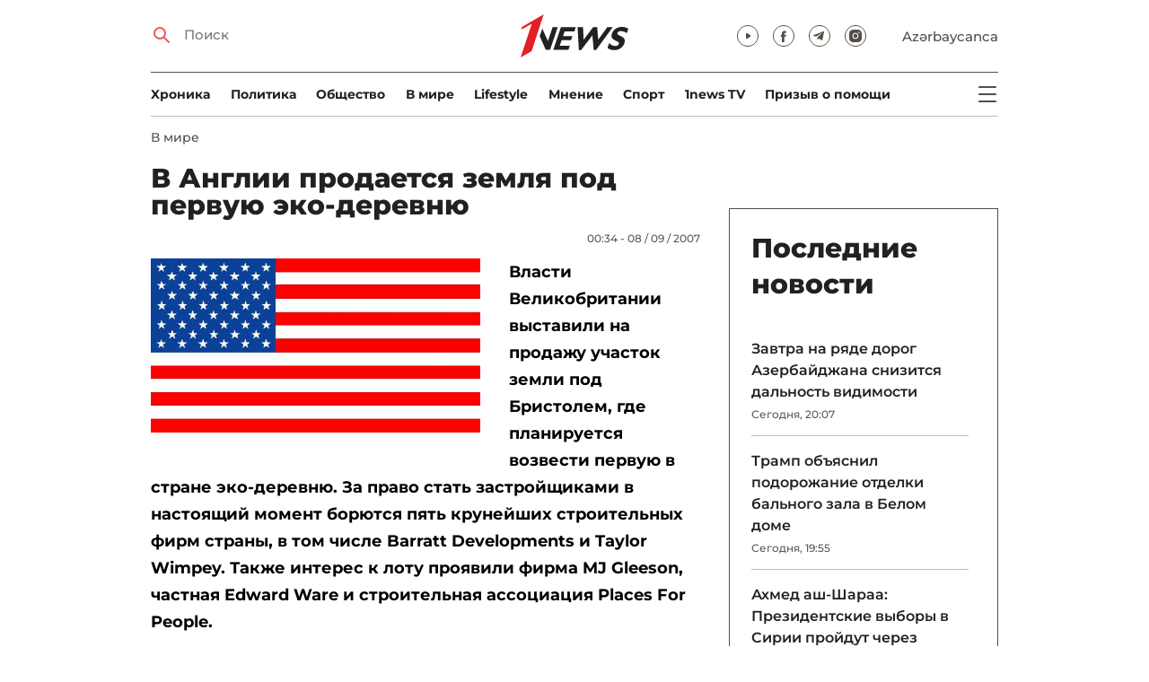

--- FILE ---
content_type: text/html; charset=UTF-8
request_url: https://1news.az/news/20070908034021791-V-Anglii-prodaetsya-zemlya-pod-pervuyu-eko-derevnyu
body_size: 12660
content:
<!DOCTYPE html>
<html lang="ru">
<head>

    <meta name="viewport" content="width=device-width, initial-scale=1.0, user-scalable=yes">
<meta charset="UTF-8">

<link href="/assets/css/common.min.css?23-oct-2025" rel="stylesheet">

<meta name="Author" content="1news.az">
<meta name="Developer" content="WEBB">
<meta name="format-detection" content="telephone=no">

<!-- Global site tag (gtag.js) - Google Analytics -->
<script async src="https://www.googletagmanager.com/gtag/js?id=G-TB0Q4JN0PX"></script>
<script>
    window.dataLayer = window.dataLayer || [];
    function gtag(){dataLayer.push(arguments);}
    gtag('js', new Date());

    gtag('config', 'G-TB0Q4JN0PX');
</script>

<link rel="apple-touch-icon" sizes="180x180" href="/assets/i/favicons/apple-touch-icon.png">
<link rel="icon" type="image/png" sizes="32x32" href="/assets/i/favicons/favicon-32x32.png">
<link rel="icon" type="image/png" sizes="16x16" href="/assets/i/favicons/favicon-16x16.png">
<link rel="manifest" href="/assets/i/favicons/site.webmanifest">
<link rel="mask-icon" href="/assets/i/favicons/safari-pinned-tab.svg" color="#e31f26">
<link rel="shortcut icon" href="/assets/i/favicons/favicon.ico">
<meta name="msapplication-TileColor" content="#e31f26">
<meta name="msapplication-config" content="/assets/i/favicons/browserconfig.xml">
<meta name="theme-color" content="#ffffff">

<!-- Facebook Pixel Code --><script>!function(f,b,e,v,n,t,s){if(f.fbq)return;n=f.fbq=function(){n.callMethod?n.callMethod.apply(n,arguments):n.queue.push(arguments)};if(!f._fbq)f._fbq=n;n.push=n;n.loaded=!0;n.version='2.0';n.queue=[];t=b.createElement(e);t.async=!0;t.src=v;s=b.getElementsByTagName(e)[0];s.parentNode.insertBefore(t,s)}(window,document,'script','https://connect.facebook.net/en_US/fbevents.js'); fbq('init', '526040712135749'); fbq('track', 'PageView');</script><noscript> <img height="1" width="1" src="https://www.facebook.com/tr?id=526040712135749&ev=PageView&noscript=1"/></noscript><!-- End Facebook Pixel Code -->

<!-- metrix //-->
<script src="https://cdn.gravitec.net/storage/97bcb0c7177f01ebb65ab695c78a475f/client.js" async></script>
<script>
    window.digitalks=window.digitalks||new function(){var t=this;t._e=[],t._c={},t.config=function(c){var i;t._c=c,t._c.script_id?((i=document.createElement("script")).src="//data.digitalks.az/v1/scripts/"+t._c.script_id+"/track.js?&cb="+Math.random(),i.async=!0,document.head.appendChild(i)):console.error("digitalks: script_id cannot be empty!")};["track","identify"].forEach(function(c){t[c]=function(){t._e.push([c].concat(Array.prototype.slice.call(arguments,0)))}})};

    digitalks.config({
        script_id: "73d0b6e3-59b4-49de-ab3e-a1040c042b44",
        page_url: location.href,
        referrer: document.referrer
    })
</script>
<!-- end of metrix //-->
    <title>В Англии продается земля под первую эко-деревню | 1news.az | Новости</title>

    <meta name="Description" content="Власти Великобритании выставили на продажу участок земли под Бристолем, где планируется возвести первую в стране эко-деревню. За право стать застройщиками ...">

    <meta property="og:title" content="В Англии продается земля под первую эко-деревню">
    <meta property="og:description" content="Власти Великобритании выставили на продажу участок земли под Бристолем, где планируется возвести первую в стране эко-деревню. За право стать застройщиками ...">
    <meta property="og:image" content="https://1news.az/images/articles/2007/09/08/thumb20070908034021791.jpg?2021-02-17+09%3A23%3A27">
    <meta property="og:image:type" content="image/jpeg">
    <meta property="og:image:width" content="1200">
    <meta property="og:image:height" content="630">

    <meta property="og:type" content="article">
    <meta property="og:url" content="/news/20070908034021791-V-Anglii-prodaetsya-zemlya-pod-pervuyu-eko-derevnyu">
    <meta property="fb:pages" content="305995220062">
    <meta property="fb:app_id" content="1726445870922203">
    <meta name="twitter:card" content="summary_large_image">

    <link rel="canonical" href="https://1news.az/news/20070908034021791-V-Anglii-prodaetsya-zemlya-pod-pervuyu-eko-derevnyu">

    <link href="/assets/css/article.min.css?09-jun-2021" rel="stylesheet">

</head>

<body>

<div class="blurbg"></div>

<div class="topbanner desktop-banner">
    <ins><script type="text/javascript">(function () {var rand = Math.floor(Math.random() * 1e9);var adv_918_iad_div = document.createElement("div");adv_918_iad_div.setAttribute("id", "adviad-zoneid-918" +rand);adv_918_iad_div.style.cssText = "display: flex !important; justify-content: center !important;";document.currentScript.parentElement.appendChild(adv_918_iad_div);var adv_918_iad = document.createElement("script");adv_918_iad.setAttribute("zoneid", 918);adv_918_iad.src = "https://newmedia.az/nativebanner/get_ads.js?v=" + new Date().toJSON().slice(0,10).replace(/-/g,'.');adv_918_iad.async = true;document.currentScript.parentNode.appendChild(adv_918_iad);})();</script></ins>
</div>

<div class="topbanner mobile-banner">
    <ins><script type="text/javascript">(function () {var rand = Math.floor(Math.random() * 1e9);var adv_927_iad_div = document.createElement("div");adv_927_iad_div.setAttribute("id", "adviad-zoneid-927" +rand);adv_927_iad_div.style.cssText = "display: flex !important; justify-content: center !important;";document.currentScript.parentElement.appendChild(adv_927_iad_div);var adv_927_iad = document.createElement("script");adv_927_iad.setAttribute("zoneid", 927);adv_927_iad.src = "https://newmedia.az/nativebanner/get_ads.js?v=" + new Date().toJSON().slice(0,10).replace(/-/g,'.');adv_927_iad.async = true;document.currentScript.parentNode.appendChild(adv_927_iad);})();</script></ins>
</div>

<header class="centered" id="page-header">
    <div class="top">
        <div class="search">
            <i class="icon lupa"></i>

            <form action="/poisk/">
                <input type="text" name="q" id="searchInput" placeholder="Поиск">
                <label for="searchInput">Поиск</label>
            </form>
        </div>

        <div class="logo"><a href="/"><img src="/assets/i/1news-logo.svg" alt="1news.az"></a></div>
<!--        <div class="logo"><a href="/"><img src="/assets/i/1news-logo-xaribulbul.png" alt="1news.az"></a></div>-->
<!--        <div class="logo"><a href="/"><img src="/assets/i/logo-ny-n.svg" alt="1news.az"></a></div>-->
<!--        <div class="logo"><a href="/"><img src="/assets/i/logo-novruz.svg" alt="1news.az"></a></div>-->

        <div class="meta">
            <div class="socials">
                <a href="https://www.youtube.com/@1newsTVOnline" rel="noopener" aria-label="Наш youtube канал" target="_blank"><i class="icon yt"></i></a>
                <a href="https://www.facebook.com/1news.az/" rel="noopener" aria-label="Наш facebook канал" target="_blank"><i class="icon fb"></i></a>
<!--                <a href="https://twitter.com/www_1news_Az" rel="noopener" aria-label="Наш twitter канал" target="_blank"><i class="icon tw"></i></a>-->
                <a href="https://t.me/flash1news" rel="noopener" aria-label="Наш telegram канал" target="_blank"><i class="icon tg"></i></a>
                <a href="https://www.instagram.com/1news.aze/" rel="noopener" aria-label="Наш instagram канал" target="_blank"><i class="icon in"></i></a>
            </div>
            <div class="lang"><a href="/az">Azərbaycanca</a></div>

            <div class="mobileLang"><a href="/az">AZ</a></div>

            <span class="burger-bt">
                <i class="icon burger"></i>
            </span>
        </div>
    </div>

    <div class="mainNavHolder">
        <nav class="mainNav"><a href="/xronika/">Xроника</a><a href="/politika/">Политика</a><a href="/obshestvo/">Общество</a><a href="/world/">В мире</a><a href="/lifestyle/">Lifestyle</a><a href="/mnenie/">Мнение</a><a href="/sport/">Спорт</a><a href="/1news-tv/">1news TV</a><a href="/obshestvo/priziv-o-pomoshi/">Призыв о помощи</a></nav>

        <span class="burger-bt">
            <i class="icon burger"></i>
        </span>
    </div>

    <div class="popupNav" id="popupNav">
        <div class="logo"><a href="/"><img src="/assets/i/1news-logo.svg" alt="1news.az"></a></div>
<!--        <div class="logo"><a href="/"><img src="/assets/i/1news-logo-xaribulbul.png" alt="1news.az"></a></div>-->
<!--        <div class="logo"><a href="/"><img src="/assets/i/logo-ny-n.svg" alt="1news.az"></a></div>-->
<!--        <div class="logo"><a href="/"><img src="/assets/i/logo-novruz.svg" alt="1news.az"></a></div>-->

        <div class="close-bt"><i class="icon close"></i></div>

        <div class="socials">
            <a href="https://www.youtube.com/@1newsTVOnline" rel="noopener" aria-label="Наш youtube канал" target="_blank"><i class="icon yt"></i></a>
            <a href="https://www.facebook.com/1news.az/" rel="noopener" aria-label="Наш facebook канал" target="_blank"><i class="icon fb"></i></a>
<!--            <a href="https://twitter.com/www_1news_Az" rel="noopener" aria-label="Наш twitter канал" target="_blank"><i class="icon tw"></i></a>-->
            <a href="https://t.me/flash1news" rel="noopener" aria-label="Наш telegram канал" target="_blank"><i class="icon tg"></i></a>
            <a href="https://www.instagram.com/1news.aze/" rel="noopener" aria-label="Наш instagram канал" target="_blank"><i class="icon in"></i></a>
        </div>

        <div class="lang"><a href="/az">Azərbaycanca</a></div>

        <div class="mainNav">
            <div class="importantSections"><a href="/xronika/">Xроника</a><a href="/politika/">Политика</a><a href="/obshestvo/">Общество</a><a href="/hub/">News HUB</a>                <a href="/1news-tv/"><img src="/assets/i/1news-TV-logo.svg?16-jan-2022" alt="1news TV"></a>
            </div>

            <ul class="level1">
                <li><a href="/ekonomika/">Экономика</a><ul class="level1"><li><a href="/ekonomika/biznes/">Бизнес</a></li><li><a href="/ekonomika/expo/">Выставки</a></li></ul></li><li><a href="/world/">В мире</a><ul class="level1"><li><a href="/world/armenia/">Армения</a></li></ul></li><li><a href="/mnenie/">Мнение</a><ul class="level1"><li><a href="/mnenie/povestka-prezidenta/">Повестка Президента</a></li><li><a href="/mnenie/tochka-zreniya/">Точка зрения</a></li><li><a href="/mnenie/ot-redakcii/">От редакции</a></li><li><a href="/mnenie/intervyu/">Интервью</a></li></ul></li><li><a href="/obshestvo/">Общество</a><ul class="level1"><li><a href="/obshestvo/priziv-o-pomoshi/">Призыв о помощи</a></li></ul></li><li><a href="/lifestyle/">Lifestyle</a><ul class="level1"><li><a href="/lifestyle/pravila-jizni/">Правила жизни</a></li><li><a href="/lifestyle/nashi-za-rubejom/">Наши за рубежом</a></li><li><a href="/lifestyle/inspiring-women/">Inspiring Women</a></li></ul></li><li><a href="/sport/">Спорт</a><ul class="level1"><li><a href="/sport/football/">Футбол</a></li></ul></li>            </ul>
        </div>

        <nav class="secondaryNav"><a href="/reklama/">Реклама на сайте</a><a href="/ispolzovanie-informacii/">Использование
                информации</a><a href="/onas/">О нас</a></nav>
    </div>

    </header>
<section class="centered mainContainer">
    <div class="leftColumn">

        <article class="mainArticle">
            <a href="/world/" class="sectionTitle">В мире</a><h1 class="title">В Англии продается земля под первую эко-деревню</h1><div class="authorNDate"><span class="author"></span><span class="date">00:34 - 08 / 09 / 2007</span></div><div class="content"><div class="thumb"><img src="/images/articles/2007/09/08/thumb20070908034021791.jpg?2021-02-17+09%3A23%3A27" alt="В Англии продается земля под первую эко-деревню"></div><p><strong>Власти Великобритании выставили на продажу участок земли под Бристолем, где планируется возвести первую в стране эко-деревню. За право стать застройщиками в настоящий момент борются пять крунейших строительных фирм страны, в том числе Barratt Developments и Taylor Wimpey. Также интерес к лоту проявили фирма MJ Gleeson, частная Edward Ware и строительная ассоциация Places For People. </strong>
<p>В течение трех ближайших лет на предлагаемой территории должны появиться 150 эко-коттеджей. Такие дома не выделяют в атмосферу вредных веществ, а при их возведении используются технологии, позволяющие снизить расход природных строительных материалов.                 <div class="AdviadNativeVideo" style="max-width: 720px;"></div>
                <script type="text/javascript">(function () {window._ttzi = 172; var adv_172_iad = document.createElement("script");adv_172_iad.src = "https://newmedia.az/nativevideo/get_ads.js?v=" + new Date().toJSON().slice(0,10).replace(/-/g,'.');adv_172_iad.async = true;(document.body || document.head || document.documentElement).appendChild(adv_172_iad);adv_172_iad.onload = function(){adv_172_iad.parentNode.removeChild(adv_172_iad);}})();</script>
                
<p>Ситуация осложняется дополнительными расходами на экологическое строительство, которые составляют от 20 тысяч до 30 тысяч фунтов стерлингов с каждого дома, то есть около 4,5 миллионов фунтов стерлингов (около девяти миллионов долларов) за территорию всей деревни. Кроме того, эксперты сомневаются, удастся ли потом продать эти эко-коттеджи по цене, превышающей стоимость обычного дома. 
<p>Представитель правительства компания English Partnerships объявила, что контракт будет заключен с застройщиком, наиболее опытным в возведении не загрязняющих окружающую среду домов. Пока таким опытом может похвастаться только Barratt Developments, которая построила мини-поселок из семи эко-домов в Ланкашире. 
<p>Как сообщалось ранее, власти Великобритании намерены возвести пять так называемых эко-городов, благодаря которым частично может быть решена проблема с дефицитом жилья в стране. Всего запланировано около ста тысяч экологически чистых домов. 
<p>/Лента.ру/<div style="clear:both;"></div></div><div class="articleBottom"><div class="authors"></div><div class="socials"><span>Поделиться:</span><a href="https://www.facebook.com/sharer/sharer.php?u=https%3A%2F%2F1news.az%2Fnews%2F20070908034021791-V-Anglii-prodaetsya-zemlya-pod-pervuyu-eko-derevnyu" rel="noopener" aria-label="Facebook" target="_blank" class="fb"></a><a href="https://x.com/intent/post?text=%D0%92+%D0%90%D0%BD%D0%B3%D0%BB%D0%B8%D0%B8+%D0%BF%D1%80%D0%BE%D0%B4%D0%B0%D0%B5%D1%82%D1%81%D1%8F+%D0%B7%D0%B5%D0%BC%D0%BB%D1%8F+%D0%BF%D0%BE%D0%B4+%D0%BF%D0%B5%D1%80%D0%B2%D1%83%D1%8E+%D1%8D%D0%BA%D0%BE-%D0%B4%D0%B5%D1%80%D0%B5%D0%B2%D0%BD%D1%8E&url=https%3A%2F%2F1news.az%2Fnews%2F20070908034021791-V-Anglii-prodaetsya-zemlya-pod-pervuyu-eko-derevnyu" rel="noopener" target="_blank" aria-label="Twitter" class="tw"></a><a href="https://api.whatsapp.com/send?text=https%3A%2F%2F1news.az%2Fnews%2F20070908034021791-V-Anglii-prodaetsya-zemlya-pod-pervuyu-eko-derevnyu" rel="noopener" aria-label="Whatsapp" target="_blank" class="wa"></a><a href="https://telegram.me/share/url?url=https%3A%2F%2F1news.az%2Fnews%2F20070908034021791-V-Anglii-prodaetsya-zemlya-pod-pervuyu-eko-derevnyu" rel="noopener" aria-label="Telegram" target="_blank" class="tg"></a></div><div class="views"><i></i>829</div></div>
        </article>

        
        <div class="aktualnieNovosti hasbottomborder">
            <h2 class="title">Актуально</h2>

            <div class="newsHolder">
                <div class="news"><a href="/xronika/" class="sectionTitle">Xроника</a><h3 class="title"><a href="/news/20251206034400667-Ilkham-Aliev-prinyal-rukovoditelei-ryada-kompanii-iz-OAE-OBNOVLENO" class="title">Ильхам Алиев принял руководителей ряда компаний из ОАЭ - ОБНОВЛЕНО</a></h3></div><div class="news"><a href="/politika/" class="sectionTitle">Политика</a><h3 class="title"><a href="/news/20251206042049435-V-Dokhe-proshla-panelnaya-diskussiya-po-azerbaidzhano-armyanskomu-mirnomu-protsessu" class="title">В Дохе прошла панельная дискуссия по азербайджано-армянскому мирному процессу</a></h3></div><div class="news"><a href="/politika/" class="sectionTitle">Политика</a><h3 class="title"><a href="/news/20251206040825533-KHikmet-Gadzhiev-YUzhnyi-Kavkaz-nuzhdaetsya-v-mezhdunarodnoi-podderzhke-dlya-polucheniya-ekonomicheskoi-vygody-ot-mirnoi-povestki" class="title">Хикмет Гаджиев: Южный Кавказ нуждается в международной поддержке для получения  ...</a></h3></div><div class="news"><a href="/obshestvo/" class="sectionTitle">Общество</a><h3 class="title"><a href="/news/20251204124612132-Mirza-Kadym-Irevani-v-26-m-izdanii-proekta-KHalg-Amanaty-FOTO" class="title">Мирза Кадым Иревани в 26-м издании проекта «Халг Аманаты» - ФОТО</a></h3></div>            </div>
        </div>

        <div class="leftColumnBanner"></div>

        <div class="mobileBanner">
            <ins>
                <script type="text/javascript">(function() {
                        var rand = Math.floor(Math.random() * 1e9);
                        var adv_928_iad_div = document.createElement("div");
                        adv_928_iad_div.setAttribute("id", "adviad-zoneid-928" + rand);
                        adv_928_iad_div.style.cssText = "display: flex !important; justify-content: center !important;";
                        document.currentScript.parentElement.appendChild(adv_928_iad_div);
                        var adv_928_iad = document.createElement("script");
                        adv_928_iad.setAttribute("zoneid", 928);
                        adv_928_iad.src = "https://newmedia.az/nativebanner/get_ads.js?v=" + new Date().toJSON().slice(0, 10).replace(/-/g, '.');
                        adv_928_iad.async = true;
                        document.currentScript.parentNode.appendChild(adv_928_iad);
                    })();</script>
            </ins>
        </div>

        <div class="fourNews">
            <h2 class="title">В мире</h2><div class="newsHolder"><div class="news"><a href="/news/20251206074846403-Tramp-obyasnil-podorozhanie-otdelki-balnogo-zala-v-Belom-dome"><figure><img src="/images/2025/12/06/20251206074846403/thumb.jpg?2025-12-06+19%3A55%3A12" loading="lazy" alt=""></figure></a><h3 class="title"><a href="/news/20251206074846403-Tramp-obyasnil-podorozhanie-otdelki-balnogo-zala-v-Belom-dome">Трамп объяснил подорожание отделки бального зала в Белом доме</a></h3></div><div class="news"><a href="/news/20251206074454534-Akhmed-ash-SHaraa-Prezidentskie-vybory-v-Sirii-proidut-cherez-chetyre-goda"><figure><img src="/images/2025/12/06/20251206074454534/thumb.jpg?2025-12-06+19%3A46%3A56" loading="lazy" alt=""></figure></a><h3 class="title"><a href="/news/20251206074454534-Akhmed-ash-SHaraa-Prezidentskie-vybory-v-Sirii-proidut-cherez-chetyre-goda">Ахмед аш-Шараа: Президентские выборы в Сирии пройдут через четыре года</a></h3></div><div class="news"><a href="/news/20251206071147825-KHakan-Fidan-vyskazalsya-o-razoruzhenii-KHAMAS-i-stabilizatsionnykh-silakh-v-Gaze"><figure><img src="/images/2025/12/06/20251206071147825/thumb.jpg?2025-12-06+19%3A14%3A52" loading="lazy" alt=""></figure></a><h3 class="title"><a href="/news/20251206071147825-KHakan-Fidan-vyskazalsya-o-razoruzhenii-KHAMAS-i-stabilizatsionnykh-silakh-v-Gaze">Хакан Фидан высказался о разоружении ХАМАС и стабилизационных силах в Газе</a></h3></div><div class="news"><a href="/news/20251206060031153-Ilon-Mask-prizval-likvidirovat-Evrosoyuz"><figure><img src="/images/2025/12/06/20251206060031153/thumb.jpg?2025-12-06+18%3A17%3A59" loading="lazy" alt=""></figure></a><h3 class="title"><a href="/news/20251206060031153-Ilon-Mask-prizval-likvidirovat-Evrosoyuz">Илон Маск призвал ликвидировать Евросоюз</a></h3></div></div>        </div>

        <div class="mobileBanner">
            <ins>
                <script type="text/javascript">(function() {
                        var rand = Math.floor(Math.random() * 1e9);
                        var adv_928_iad_div = document.createElement("div");
                        adv_928_iad_div.setAttribute("id", "adviad-zoneid-928" + rand);
                        adv_928_iad_div.style.cssText = "display: flex !important; justify-content: center !important;";
                        document.currentScript.parentElement.appendChild(adv_928_iad_div);
                        var adv_928_iad = document.createElement("script");
                        adv_928_iad.setAttribute("zoneid", 928);
                        adv_928_iad.src = "https://newmedia.az/nativebanner/get_ads.js?v=" + new Date().toJSON().slice(0, 10).replace(/-/g, '.');
                        adv_928_iad.async = true;
                        document.currentScript.parentNode.appendChild(adv_928_iad);
                    })();</script>
            </ins>
        </div>

        <div class="fiveNews hasbottomborder">
            <h2 class="title">Выбор редактора</h2>

            <div class="newsHolder">
                <div class="news"><a href="/news/20251122053133877-V-Baku-sostoyalas-ocherednaya-vstrecha-Initsiativy-Most-mira-FOTO"><figure><img src="/images/2025/11/22/20251122053133877/thumb.jpg?2025-11-24+13%3A25%3A36" loading="lazy" alt=""></figure></a><h3 class="title"><a href="/news/20251122053133877-V-Baku-sostoyalas-ocherednaya-vstrecha-Initsiativy-Most-mira-FOTO">В Баку состоялась очередная встреча Инициативы «Мост мира» - ФОТО</a></h3></div><div class="news"><a href="/news/20251023040723520-Dialog-bez-tretikh-storon-Grazhdanskoe-obshcestvo-sposobstvuet-ukrepleniyu-doveriya"><figure><img src="/images/2025/10/23/20251023040723520/thumb.jpg?2025-10-24+15%3A47%3A31" loading="lazy" alt=""></figure></a><h3 class="title"><a href="/news/20251023040723520-Dialog-bez-tretikh-storon-Grazhdanskoe-obshcestvo-sposobstvuet-ukrepleniyu-doveriya">Диалог без третьих сторон: Гражданское общество способствует укреплению доверия</a></h3></div><div class="news"><a href="/news/20251022070402922-Dvustoronnii-kruglyi-stol-predstavitelei-grazhdanskogo-obshcestva-Azerbaidzhana-i-Armenii-sostoyalsya-v-Erevane"><figure><img src="/images/2025/10/22/20251022070402922/thumb.jpg?2025-10-28+10%3A45%3A21" loading="lazy" alt=""></figure></a><h3 class="title"><a href="/news/20251022070402922-Dvustoronnii-kruglyi-stol-predstavitelei-grazhdanskogo-obshcestva-Azerbaidzhana-i-Armenii-sostoyalsya-v-Erevane">Двусторонний круглый стол представителей гражданского общества Азербайджана и Армении состоялся в Ереване</a></h3></div><div class="news"><a href="/news/20250927123451923-Dolzhny-li-my-pomnit-Pamyat-kak-osnova-ustoichivogo-budushcego"><figure><img src="/images/2025/09/27/20250927123451923/thumb.jpg?2025-09-29+13%3A44%3A47" loading="lazy" alt=""></figure></a><h3 class="title"><a href="/news/20250927123451923-Dolzhny-li-my-pomnit-Pamyat-kak-osnova-ustoichivogo-budushcego">Должны ли мы помнить? Память как основа устойчивого будущего</a></h3></div><div class="news"><a href="/news/20250910103102581-Myagkaya-sila-diplomatii-Mekhriban-Alieva-i-Zakhra-Pezeshkian-i-yazyk-ne-nuzhdayushciisya-v-perevode-FOTO-VIDEO"><figure><img src="/images/2025/09/10/20250910103102581/thumb.jpg?2025-09-12+15%3A31%3A05" loading="lazy" alt=""></figure></a><h3 class="title"><a href="/news/20250910103102581-Myagkaya-sila-diplomatii-Mekhriban-Alieva-i-Zakhra-Pezeshkian-i-yazyk-ne-nuzhdayushciisya-v-perevode-FOTO-VIDEO">«Мягкая сила» дипломатии: Мехрибан Алиева и Захра Пезешкиан и язык, не нуждающийся в переводе - ФОТО - ВИДЕО</a></h3></div>            </div>
        </div>

        <div class="mobileBanner">
            <ins>
                <script type="text/javascript">(function() {
                        var rand = Math.floor(Math.random() * 1e9);
                        var adv_928_iad_div = document.createElement("div");
                        adv_928_iad_div.setAttribute("id", "adviad-zoneid-928" + rand);
                        adv_928_iad_div.style.cssText = "display: flex !important; justify-content: center !important;";
                        document.currentScript.parentElement.appendChild(adv_928_iad_div);
                        var adv_928_iad = document.createElement("script");
                        adv_928_iad.setAttribute("zoneid", 928);
                        adv_928_iad.src = "https://newmedia.az/nativebanner/get_ads.js?v=" + new Date().toJSON().slice(0, 10).replace(/-/g, '.');
                        adv_928_iad.async = true;
                        document.currentScript.parentNode.appendChild(adv_928_iad);
                    })();</script>
            </ins>
        </div>

        <div class="fourNews mobileOneBigThumb">
            <h2 class="title">Новости для вас</h2>

            <div class="newsHolder">
                <div class="news"><a href="/news/20251203084525994-V-Rossii-zablokirovali-igrovuyu-platformu-Roblox"><figure><img src="/images/2025/12/03/20251203084525994/thumb.jpg?2025-12-03+21%3A00%3A23" loading="lazy" alt=""></figure></a><h3 class="title"><a href="/news/20251203084525994-V-Rossii-zablokirovali-igrovuyu-platformu-Roblox">В России заблокировали игровую платформу Roblox</a></h3></div><div class="news"><a href="/news/20251201073729354-Rossiiskii-spetsnaz-zaderzhal-novogo-lidera-azerbaidzhantsev-na-Urale"><figure><img src="/images/2025/12/01/20251201073729354/thumb.jpg?2025-12-01+20%3A19%3A34" loading="lazy" alt=""></figure></a><h3 class="title"><a href="/news/20251201073729354-Rossiiskii-spetsnaz-zaderzhal-novogo-lidera-azerbaidzhantsev-na-Urale">Российский спецназ задержал нового лидера азербайджанцев на Урале</a></h3></div><div class="news"><a href="/news/20251130070404251-V-Maiami-zavershilis-peregovory-mezhdu-SSHA-i-Ukrainoi-OBNOVLENO"><figure><img src="/images/2025/11/30/20251130070404251/thumb.jpg?2025-12-01+00%3A25%3A07" loading="lazy" alt=""></figure></a><h3 class="title"><a href="/news/20251130070404251-V-Maiami-zavershilis-peregovory-mezhdu-SSHA-i-Ukrainoi-OBNOVLENO">В Майами завершились переговоры между США и Украиной - ОБНОВЛЕНО</a></h3></div><div class="news"><a href="/news/20251129111358175-Robot-stantseval-pod-pesnyu-Garagyoz-boi-boi-VIDEO"><figure><img src="/images/2025/11/29/20251129111358175/thumb.jpg?2025-11-29+23%3A40%3A04" loading="lazy" alt=""></figure></a><h3 class="title"><a href="/news/20251129111358175-Robot-stantseval-pod-pesnyu-Garagyoz-boi-boi-VIDEO">Робот станцевал под песню «Гарагёз бой-бой» - ВИДЕО</a></h3></div>            </div>
        </div>
    </div>

    <div class="rightColumn">
        <div class="rightColumnFirstBanner">
            <ins><script type="text/javascript">(function () {var rand = Math.floor(Math.random() * 1e9);var adv_921_iad_div = document.createElement("div");adv_921_iad_div.setAttribute("id", "adviad-zoneid-921" +rand);adv_921_iad_div.style.cssText = "display: flex !important; justify-content: center !important;";document.currentScript.parentElement.appendChild(adv_921_iad_div);var adv_921_iad = document.createElement("script");adv_921_iad.setAttribute("zoneid", 921);adv_921_iad.src = "https://newmedia.az/nativebanner/get_ads.js?v=" + new Date().toJSON().slice(0,10).replace(/-/g,'.');adv_921_iad.async = true;document.currentScript.parentNode.appendChild(adv_921_iad);})();</script></ins>
    </div>



<article class="latestNews tablet-portrait-up-show">
    <h2 class="title">Последние новости</h2>

    <div class="newsHolder">
        <div class="news"><h3 class="title"><a href="/news/20251206080504754-Zavtra-na-ryade-dorog-Azerbaidzhana-snizitsya-dalnost-vidimosti" target="_blank">Завтра на ряде дорог Азербайджана снизится дальность видимости</h3></a><span class="date">Сегодня, 20:07</span></div><div class="news"><h3 class="title"><a href="/news/20251206074846403-Tramp-obyasnil-podorozhanie-otdelki-balnogo-zala-v-Belom-dome" target="_blank">Трамп объяснил подорожание отделки бального зала в Белом доме</h3></a><span class="date">Сегодня, 19:55</span></div><div class="news"><h3 class="title"><a href="/news/20251206074454534-Akhmed-ash-SHaraa-Prezidentskie-vybory-v-Sirii-proidut-cherez-chetyre-goda" target="_blank">Ахмед аш-Шараа: Президентские выборы в Сирии пройдут через четыре года</h3></a><span class="date">Сегодня, 19:39</span></div><div class="news"><h3 class="title"><a href="/news/20251206071147825-KHakan-Fidan-vyskazalsya-o-razoruzhenii-KHAMAS-i-stabilizatsionnykh-silakh-v-Gaze" target="_blank">Хакан Фидан высказался о разоружении ХАМАС и стабилизационных силах в Газе</h3></a><span class="date">Сегодня, 19:14</span></div><div class="news"><h3 class="title"><a href="/news/20251206064119760-V-khode-restavratsionnykh-rabot-v-Baku-povrezhden-istoricheskii-pamyatnik-vinovnika-prizovut-k-otvetu" target="_blank">В ходе реставрационных работ в Баку поврежден исторический памятник, виновника призовут к ответу</h3></a><span class="date">Сегодня, 18:44</span></div><div class="news"><h3 class="title"><a href="/news/20251206034400667-Ilkham-Aliev-prinyal-rukovoditelei-ryada-kompanii-iz-OAE-OBNOVLENO" class="bold" target="_blank">Ильхам Алиев принял руководителей ряда компаний из ОАЭ - ОБНОВЛЕНО</h3></a><span class="date">Сегодня, 18:20</span></div><div class="news"><h3 class="title"><a href="/news/20251206060031153-Ilon-Mask-prizval-likvidirovat-Evrosoyuz" target="_blank">Илон Маск призвал ликвидировать Евросоюз</h3></a><span class="date">Сегодня, 18:18</span></div><div class="news"><h3 class="title"><a href="/news/20251206055326180-KHakan-Fidan-Ankara-dovela-do-svedeniya-Kieva-i-Moskvy-svoi-opaseniya-iz-za-atak-v-CHernom-more" target="_blank">Хакан Фидан: Анкара довела до сведения Киева и Москвы свои опасения из-за атак в Черном море</h3></a><span class="date">Сегодня, 18:04</span></div><div class="news"><h3 class="title"><a href="/news/20251206054955507-Diplomat-vopros-s-priobreteniem-Turtsiei-S-400-mozhet-reshitsya-v-techenie-2026-goda" target="_blank">Дипломат: вопрос с приобретением Турцией С-400 может решиться в течение 2026 года</h3></a><span class="date">Сегодня, 17:49</span></div><div class="news"><h3 class="title"><a href="/news/20251206104217546-Azerbaidzhan-vpervye-prinimaet-Molodezhnyi-dialog-D-8-FOTO-OBNOVLENO" class="bold" target="_blank">Азербайджан впервые принимает Молодежный диалог D-8 - ФОТО - ОБНОВЛЕНО</h3></a><span class="date">Сегодня, 17:20</span></div><div class="news"><h3 class="title"><a href="/news/20251206045844519-Kakoi-budet-pogoda-v-predstoyashcie-tri-dnya-PREDUPREZHDENIE" target="_blank">Какой будет погода в предстоящие три дня? - ПРЕДУПРЕЖДЕНИЕ</h3></a><span class="date">Сегодня, 17:04</span></div><div class="news"><h3 class="title"><a href="/news/20251206043645107-Proshli-pokhorony-pogibshikh-pri-pozhare-v-Gobu-Park-1-materi-i-detei" target="_blank">Прошли похороны погибших при пожаре в «Гобу Парк-1» матери и детей</h3></a><span class="date">Сегодня, 16:43</span></div><div class="news"><h3 class="title"><a href="/news/20251206042049435-V-Dokhe-proshla-panelnaya-diskussiya-po-azerbaidzhano-armyanskomu-mirnomu-protsessu" class="bold" target="_blank">В Дохе прошла панельная дискуссия по азербайджано-армянскому мирному процессу</h3></a><span class="date">Сегодня, 16:24</span></div><div class="news"><h3 class="title"><a href="/news/20251206040825533-KHikmet-Gadzhiev-YUzhnyi-Kavkaz-nuzhdaetsya-v-mezhdunarodnoi-podderzhke-dlya-polucheniya-ekonomicheskoi-vygody-ot-mirnoi-povestki" class="bold" target="_blank">Хикмет Гаджиев: Южный Кавказ нуждается в международной поддержке для получения экономической выгоды от мирной повестки</h3></a><span class="date">Сегодня, 16:14</span></div><div class="news"><h3 class="title"><a href="/news/20251206040459356-Donald-Tramp-poblagodaril-Ilkhama-Alieva" class="bold" target="_blank">Дональд Трамп поблагодарил Ильхама Алиева</h3></a><span class="date">Сегодня, 16:07</span></div><div class="news"><h3 class="title"><a href="/news/20251206034150230-Sostoyalas-literaturnaya-vstrecha-posvyashcyonnaya-pamyati-poeta-Vagifa-Samedoglu-FOTO" target="_blank">Состоялась литературная встреча, посвящённая памяти поэта Вагифа Самедоглу - ФОТО</h3></a><span class="date">Сегодня, 16:01</span></div><div class="news"><h3 class="title"><a href="/news/20251206033039779-Pomoshcnik-prezidenta-My-prilagaem-vse-usiliya-dlya-prodvizheniya-mirnoi-povestki" class="bold" target="_blank">Помощник президента: Мы прилагаем все усилия для продвижения мирной повестки</h3></a><span class="date">Сегодня, 15:32</span></div><div class="news"><h3 class="title"><a href="/news/20251206031746630-Ministry-obrazovaniya-Azerbaidzhana-i-Gruzii-obsudili-voprosy-integratsii-natsmenshinstv-v-obrazovatelnuyu-sistemu" target="_blank">Министры образования Азербайджана и Грузии обсудили вопросы интеграции нацменьшинств в образовательную систему</h3></a><span class="date">Сегодня, 15:22</span></div><div class="news"><h3 class="title"><a href="/news/20251206031224809-Gazeta-Turkiye-V-prigranichnykh-provintsiyakh-Turtsii-gotovy-k-otkrytiyu-Zangezurskogo-koridora" target="_blank">Газета Türkiye: В приграничных провинциях Турции готовы к открытию Зангезурского коридора</h3></a><span class="date">Сегодня, 15:15</span></div><div class="news"><h3 class="title"><a href="/news/20251206025832302-Stalo-izvestno-sostoyanie-postradavshikh-pri-vzryve-v-Binagadi" target="_blank">Стало известно состояние пострадавших при взрыве в Бинагади</h3></a><span class="date">Сегодня, 15:05</span></div>    </div>

    <a href="/lenta/" class="allnews">Все новости</a>
</article>

<div class="rightColumnSecondBanner">
    <ins><script type="text/javascript">(function () {var rand = Math.floor(Math.random() * 1e9);var adv_922_iad_div = document.createElement("div");adv_922_iad_div.setAttribute("id", "adviad-zoneid-922" +rand);adv_922_iad_div.style.cssText = "display: flex !important; justify-content: center !important;";document.currentScript.parentElement.appendChild(adv_922_iad_div);var adv_922_iad = document.createElement("script");adv_922_iad.setAttribute("zoneid", 922);adv_922_iad.src = "https://newmedia.az/nativebanner/get_ads.js?v=" + new Date().toJSON().slice(0,10).replace(/-/g,'.');adv_922_iad.async = true;document.currentScript.parentNode.appendChild(adv_922_iad);})();</script></ins>
</div>    </div>
</section>

<div class="videoBlock">
    <div class="centered">
        <a href="/1news-tv/" class="titleLogo"><img src="/assets/i/1news-TV-logo-darkmode.svg?16-jan-2022" alt="1news TV"></a><h2 class="visually-hidden"><a href="/1news-tv/">1news TV</a></h2><div class="bigVideo"><figure><a href="/news/20251114041100450-Muzei-Pobedy-kak-simvol-nepokolebimoi-voli-Azerbaidzhana-VIDEOREPORTAZH"><img src="/images/2025/11/14/20251114041100450/thumb.jpg?2025-11-14+17%3A43%3A29" loading="lazy" alt="Музей Победы как символ непоколебимой воли Азербайджана - ВИДЕОРЕПОРТАЖ"></a></figure><div class="desc"><a href="/1news-tv/" class="sectionTitle">1news TV</a><h3><a href="/news/20251114041100450-Muzei-Pobedy-kak-simvol-nepokolebimoi-voli-Azerbaidzhana-VIDEOREPORTAZH" class="title">Музей Победы как символ непоколебимой воли Азербайджана - ВИДЕОРЕПОРТАЖ</a></h3><a href="/news/20251114041100450-Muzei-Pobedy-kak-simvol-nepokolebimoi-voli-Azerbaidzhana-VIDEOREPORTAZH" class="txt">Музей Победы в Баку принимает своих первых посетителей - бакинцев и гостей нашего города.

Открытие Музея Победы с участием Президента Ильхама</a><span class="date">14 / 11 / 2025, 16:48</span></div></div><div class="videoNewsHolder"><div class="news"><a href="/news/20251110032422929-Biblioteki-v-epokhu-II-pochemu-zhivye-knigi-ostayutsya-aktualnymi-VIDEOREPORTAZH"><figure><img src="/images/2025/11/10/20251110032422929/thumb.jpg?2025-11-10+15%3A57%3A30" loading="lazy" alt="Библиотеки в эпоху ИИ: почему живые книги остаются актуальными - ВИДЕОРЕПОРТАЖ"></figure></a><h3 class="title"><a href="/news/20251110032422929-Biblioteki-v-epokhu-II-pochemu-zhivye-knigi-ostayutsya-aktualnymi-VIDEOREPORTAZH">Библиотеки в эпоху ИИ: почему живые книги остаются актуальными - ВИДЕОРЕПОРТАЖ</a></h3><span class="date">10 / 11 / 2025, 16:00</span></div><div class="news"><a href="/news/20251107022859831-Etot-rebyonok-moi-geroi-gazi-Otechestvennoi-voiny-Ramin-SHirinov-i-Kyanan-Guliev-podelilis-svoimi-vospominaniyami"><figure><img src="/images/2025/11/07/20251107022859831/thumb.jpg?2025-11-13+14%3A03%3A58" loading="lazy" alt="«Этот ребёнок - мой герой»: гази Отечественной войны Рамин Ширинов и Кянан Гулиев поделились своими воспоминаниями"></figure></a><h3 class="title"><a href="/news/20251107022859831-Etot-rebyonok-moi-geroi-gazi-Otechestvennoi-voiny-Ramin-SHirinov-i-Kyanan-Guliev-podelilis-svoimi-vospominaniyami">«Этот ребёнок - мой герой»: гази Отечественной войны Рамин Ширинов и Кянан Гулиев поделились своими воспоминаниями</a></h3><span class="date">07 / 11 / 2025, 17:43</span></div><div class="news"><a href="/news/20250916114117355-Dvukhkolesniki-v-Baku-komfort-ili-opasnost-VIDEOREPORTAZH"><figure><img src="/images/2025/09/16/20250916114117355/thumb.jpg?2025-09-17+09%3A58%3A15" loading="lazy" alt="Двухколесники в Баку: комфорт или опасность? - ВИДЕОРЕПОРТАЖ"></figure></a><h3 class="title"><a href="/news/20250916114117355-Dvukhkolesniki-v-Baku-komfort-ili-opasnost-VIDEOREPORTAZH">Двухколесники в Баку: комфорт или опасность? - ВИДЕОРЕПОРТАЖ</a></h3><span class="date">17 / 09 / 2025, 10:00</span></div><div class="news"><a href="/news/20250915121843968-Emotsii-15-sentyabrya-ulybki-i-slezy-detishek-VIDEOREPORTAZH"><figure><img src="/images/2025/09/15/20250915121843968/thumb.jpg?2025-09-15+12%3A31%3A37" loading="lazy" alt="Эмоции 15 сентября: улыбки и слезы детишек - ВИДЕОРЕПОРТАЖ"></figure></a><h3 class="title"><a href="/news/20250915121843968-Emotsii-15-sentyabrya-ulybki-i-slezy-detishek-VIDEOREPORTAZH">Эмоции 15 сентября: улыбки и слезы детишек - ВИДЕОРЕПОРТАЖ</a></h3><span class="date">15 / 09 / 2025, 12:30</span></div><div class="news"><a href="/news/20250828092354539-SHkolnye-raskhody-2025-vo-skolko-oboidyotsya-podgotovka-rebyonka-VIDEOREPORTAZH"><figure><img src="/images/2025/08/28/20250828092354539/thumb.jpg?2025-08-28+11%3A27%3A49" loading="lazy" alt="Школьные расходы-2025: во сколько обойдётся подготовка ребёнка? - ВИДЕОРЕПОРТАЖ"></figure></a><h3 class="title"><a href="/news/20250828092354539-SHkolnye-raskhody-2025-vo-skolko-oboidyotsya-podgotovka-rebyonka-VIDEOREPORTAZH">Школьные расходы-2025: во сколько обойдётся подготовка ребёнка? - ВИДЕОРЕПОРТАЖ</a></h3><span class="date">28 / 08 / 2025, 11:30</span></div></div>    </div>
</div><div class="centered">
    <footer id="page-footer">
        <nav class="footmenu">
            <a href="/reklama/">Реклама на сайте</a>
            <a href="/ispolzovanie-informacii/">Использование информации</a>
            <a href="/onas/">О нас</a>
        </nav>

        <div class="copyright">
            При использовании материалов гиперссылка на сайт <a href="https://1news.az">1news.az</a>
            обязательна.<br><br>
            &copy; Copyright 2007-2025. First News Media<br>
            Все права защищены<br>

            <div class="liveinternet" style="padding-top: 8px;">
                                    <!--LiveInternet counter--><a href="https://www.liveinternet.ru/click" rel="noopener"
                                                  target="_blank"><img id="licntD2AB" width="88" height="31" style="border:0"
                                                                       title="LiveInternet: number of pageviews for 24 hours, of visitors for 24 hours and for today is shown"
                                                                       src="[data-uri]"
                                                                       alt=""/></a>
                    <script>(function(d, s) {
                            d.getElementById("licntD2AB").src =
                                "https://counter.yadro.ru/hit?t14.4;r" + escape(d.referrer) +
                                ((typeof (s) == "undefined") ? "" : ";s" + s.width + "*" + s.height + "*" +
                                    (s.colorDepth ? s.colorDepth : s.pixelDepth)) + ";u" + escape(d.URL) +
                                ";h" + escape(d.title.substring(0, 150)) + ";" + Math.random()
                        })
                        (document, screen)</script><!--/LiveInternet-->
                                </div>
        </div>
    </footer>
</div>

<div class="bgBanners">
    <div class="bgLeftBanner">
        <!--Add this code to left banner div-->
        <div id="bg_adviad_left" class="bg_adviad_both" style="z-index: 999999"></div>
    </div>
    <div class="bgRightBanner">
        <!--Add this code to right banner div-->
        <div id="bg_adviad_right" class="bg_adviad_both" style="z-index: 999999"><script type="text/javascript">(function () {var adv_936_iad = document.createElement("script");adv_936_iad.setAttribute("zoneid", 936);adv_936_iad.src = "https://newmedia.az/nativebanner/get_ads.js?v=" + new Date().toJSON().slice(0,10).replace(/-/g,'.');adv_936_iad.async = true;document.currentScript.parentNode.appendChild(adv_936_iad);})();</script></div>
    </div>
</div>

<!--<script src="//www.gstatic.com/firebasejs/3.6.8/firebase.js"></script>-->
<script src="/assets/js/app.js?22-jun-2021v2" async></script>

<script async src="https://pagead2.googlesyndication.com/pagead/js/adsbygoogle.js?client=ca-pub-9598875760165894" crossorigin="anonymous"></script>

<!-- azercell fullscreen //-->
<ins data-revive-zoneid="428" data-revive-id="144e1bb6fa796840b2323709bbb2f595"></ins>
<script async src="//ads2.imv.az/www/delivery/asyncjs.php"></script>
<script type="application/ld+json">
    {
        "@context": "https://schema.org",
        "@type": "NewsArticle",
        "headline": "В Англии продается земля под первую эко-деревню",
            "image": [
                "https://1news.az/images/articles/2007/09/08/thumb20070908034021791.jpg"    ],
      "datePublished": "2007-09-08T00:34:00+05:00",
      "dateModified": "2021-02-17T09:23:27+04:00"
        }
</script>

<script type="application/ld+json">
    {
        "@context": "https://schema.org",
        "@type": "BreadcrumbList",
        "itemListElement": [
                    {
            "@type": "ListItem",
            "position": 1,
            "name": "В мире",
            "item": "https://1news.az/world/"
        },{
            "@type": "ListItem",
            "position": 2,
            "name": "В Англии продается земля под первую эко-деревню"
        }]
    }
</script>

<script defer src="https://static.cloudflareinsights.com/beacon.min.js/vcd15cbe7772f49c399c6a5babf22c1241717689176015" integrity="sha512-ZpsOmlRQV6y907TI0dKBHq9Md29nnaEIPlkf84rnaERnq6zvWvPUqr2ft8M1aS28oN72PdrCzSjY4U6VaAw1EQ==" data-cf-beacon='{"version":"2024.11.0","token":"ed6ef5ff2bcc46edb01d7b4c0bbb1c67","r":1,"server_timing":{"name":{"cfCacheStatus":true,"cfEdge":true,"cfExtPri":true,"cfL4":true,"cfOrigin":true,"cfSpeedBrain":true},"location_startswith":null}}' crossorigin="anonymous"></script>
</body>
</html>


--- FILE ---
content_type: text/html; charset=utf-8
request_url: https://www.google.com/recaptcha/api2/aframe
body_size: 267
content:
<!DOCTYPE HTML><html><head><meta http-equiv="content-type" content="text/html; charset=UTF-8"></head><body><script nonce="qPo2HPNY1-dRtwnE9t3DWA">/** Anti-fraud and anti-abuse applications only. See google.com/recaptcha */ try{var clients={'sodar':'https://pagead2.googlesyndication.com/pagead/sodar?'};window.addEventListener("message",function(a){try{if(a.source===window.parent){var b=JSON.parse(a.data);var c=clients[b['id']];if(c){var d=document.createElement('img');d.src=c+b['params']+'&rc='+(localStorage.getItem("rc::a")?sessionStorage.getItem("rc::b"):"");window.document.body.appendChild(d);sessionStorage.setItem("rc::e",parseInt(sessionStorage.getItem("rc::e")||0)+1);localStorage.setItem("rc::h",'1765038253265');}}}catch(b){}});window.parent.postMessage("_grecaptcha_ready", "*");}catch(b){}</script></body></html>